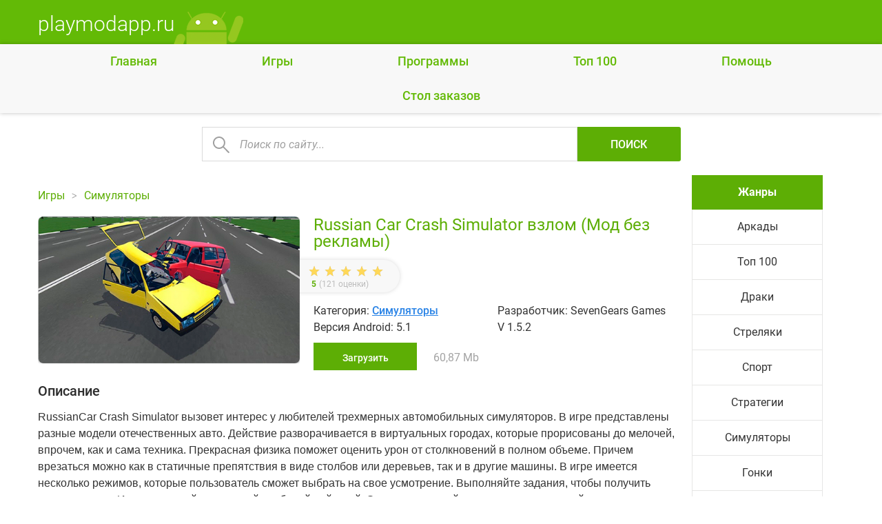

--- FILE ---
content_type: text/html; charset=utf-8
request_url: https://playmodapp.ru/simulation/4549-russian-car-crash-simulator.html
body_size: 10052
content:
<!DOCTYPE html>
<html lang="ru">
	<head>
		<meta charset="utf-8">
<title>Russian Car Crash Simulator взлом (Мод без рекламы) v 1.5.2 на Андроид скачать</title>
<meta name="description" content="Возьмите под свое управление разные отечественные автомобили и отправляйтесь в увлекательные заезды по городу, устраивая краш-тесты. RussianCar Crash Simulator вызовет интерес у любителей трехмерных">
<meta name="keywords" content="можно, столкновений, управления, Simulator, несколько, подходящий, полной, виртуальных, которые, выбрать, RussianCar, Crash, препятствие, скорости, разные, врезаться, машин, уничтожения, кастомизировать, отвлекаясь">
<meta name="generator" content="DataLife Engine (http://dle-news.ru)">
<meta property="og:site_name" content="Игры на андроид, моды для Android игр" />
<meta property="og:type" content="article" />
<meta property="og:title" content="Russian Car Crash Simulator" />
<meta property="og:url" content="https://playmodapp.ru/simulation/4549-russian-car-crash-simulator.html" />
<link rel="search" type="application/opensearchdescription+xml" href="https://playmodapp.ru/engine/opensearch.php" title="Игры на андроид, моды для Android игр">
<link rel="alternate" type="application/rss+xml" title="Игры на андроид, моды для Android игр" href="https://playmodapp.ru/rss.xml" />
		<link rel="canonical" href="https://playmodapp.ru/simulation/4549-russian-car-crash-simulator.html" />
		<meta name="HandheldFriendly" content="true">
		<meta name="format-detection" content="telephone=no">
		<meta name="viewport" content="user-scalable=no, initial-scale=1.0, maximum-scale=1.0, width=device-width">
		<meta name="apple-mobile-web-app-capable" content="yes">
		<meta name="apple-mobile-web-app-status-bar-style" content="default">
        

        
		<link rel="icon" type="image/png" href="/templates/Default/favicon.png">
 <link rel="stylesheet" href="/templates/Default/css/styles.css">
        
    <!-- Yandex.RTB -->
<script>window.yaContextCb=window.yaContextCb||[]</script>
<script src="https://yandex.ru/ads/system/context.js" async></script>
        
	</head>
	<body>
		<div class="all">
			<div class="all_content">
			<header class="header clearfix">
				<div class="container">


					<div class="logo">
						<a href="/">
							<div class="logo_h1">playmodapp.ru</div>
							<img src="/templates/Default/i/logo.png" alt="">
						</a>
					</div>
		
</div>
			</header>

<nav class="top">
  <input type="checkbox" id="checkbox1" />
  <label for="checkbox1">
<ul class="menu nv">
								<li><a href="/">Главная</a></li>
			<li><a href="/">Игры</a></li>
			<li><a href="/programs/">Программы</a></li>
			<li><a href="/top100/">Топ 100</a></li>
         <li><a href="https://playmodapp.ru/pomosch.html">Помощь</a></li>
 <li><a href="https://playmodapp.ru/desk_order">Cтол заказов</a></li>
</ul>
  <span class="toggle"></span>
  <span class="toggle"></span>
  <span class="toggle"></span>
  </label>
</nav>
		
		
		
	

						<div class="container">

			<div class="topsearch">
				<form id="q_search" class="rightside" method="post">
					<div class="q_search">
						<input id="story" name="story" placeholder="Поиск по сайту..." type="search">
						<button class="q_search_btn" type="submit" title="Поиск">Поиск</button>

					</div>
					<input type="hidden" name="do" value="search">
					<input type="hidden" name="subaction" value="search">
				</form>

			</div>
							
			</div>



							<div class="container">

				<main>

				

		
					
						
							<section id="content">
							
							
							
	
	
	
	



		<div class="breadcrumb clearfix">
			<div class="breadcrumb_in">
			<div class="speedbar"><div class="over"><span id="dle-speedbar" itemscope itemtype="https://schema.org/BreadcrumbList"><span itemprop="itemListElement" itemscope itemtype="https://schema.org/ListItem"><meta itemprop="position" content="1"><a href="https://playmodapp.ru/" itemprop="item"><span itemprop="name">Игры</span></a></span> &raquo; <span itemprop="itemListElement" itemscope itemtype="https://schema.org/ListItem"><meta itemprop="position" content="2"><a href="https://playmodapp.ru/simulation/" itemprop="item"><span itemprop="name">Симуляторы</span></a></span> &raquo; Russian Car Crash Simulator</span></div></div>
			</div>
			<a class="pagetools_back" href="/">
				<span class="title_hide">На главную</span>
			</a>
		</div>





								 
			
					<div id='dle-content'>
		
<div class="page"  itemscope="" itemtype="https://schema.org/MobileApplication">
	<article class="fullstory clearfix">
		<div class="clearfix relative">
			
	<meta itemprop="operatingSystem" content="Android">
<meta itemprop="softwareVersion" content="5.1">
<meta itemprop="applicationCategory" content="Симуляторы">
<meta itemprop="commentCount" content="26">
<meta itemprop="fileSize" content="60,87 Mb">
 
<meta itemprop="dateCreated" content="18-11-2022, 17:52">
<meta itemprop="keywords" content="Russian Car Crash Simulator">
<meta itemprop="url" content="https://playmodapp.ru/simulation/4549-russian-car-crash-simulator.html">

 
			<div class="game_img">
			 <img class="xfieldimage kartinka" src="/uploads/posts/2022-11/1668781640_russian-car-crash-simulator.png" alt="" /> 
			</div>

			<div class="page_game_disc">
	<h1 class="desktop_h1"> Russian Car Crash Simulator взлом (Мод без рекламы)</h1>
					<h1 class="mobile_h1">Russian Car Crash Simulator</h1>
		 <img class="xfieldimage kartinka" src="/uploads/posts/2022-11/1668781640_russian-car-crash-simulator.png" alt="" /> 
			

				<div class="absolute_bt clearfix">
		
				<div class="rate clearfix">
					
					<div class="rate_stars"><div id='ratig-layer-4549'><div class="rating">
		<ul class="unit-rating">
		<li class="current-rating" style="width:100%;">100</li>
		<li><a href="#" title="Плохо" class="r1-unit" onclick="doRate('1', '4549'); return false;">1</a></li>
		<li><a href="#" title="Приемлемо" class="r2-unit" onclick="doRate('2', '4549'); return false;">2</a></li>
		<li><a href="#" title="Средне" class="r3-unit" onclick="doRate('3', '4549'); return false;">3</a></li>
		<li><a href="#" title="Хорошо" class="r4-unit" onclick="doRate('4', '4549'); return false;">4</a></li>
		<li><a href="#" title="Отлично" class="r5-unit" onclick="doRate('5', '4549'); return false;">5</a></li>
		</ul>
</div></div></div>
					<div class="rating_nums">  5 </div>
					<div class="vote_num">(<span id="vote-num-id-4549">121</span> оценки)</div>
					  

				</div>
				
					<ul class="info clearfix">
                        
						
						<li>Категория: <a href="https://playmodapp.ru/simulation/">Симуляторы</a></li>
						
						
						<li>Разработчик: SevenGears Games</li>
						
						
						
						<li>Версия Android: 5.1</li>
						
                        
                        
						<li>V 1.5.2</li>
						
                        
					</ul>

				
					<div class="download"><a href="#down" class="btn">Загрузить</a>  <span>60,87 Mb </span></div>


				</div>



			</div>
		</div>
		<div class="content">
       
			<div class="tl_content">
				Описание
			</div>
			<div class="p_content">
				RussianCar Crash Simulator вызовет интерес у любителей трехмерных автомобильных симуляторов. В игре представлены разные модели отечественных авто. Действие разворачивается в виртуальных городах, которые прорисованы до мелочей, впрочем, как и сама техника. Прекрасная физика поможет оценить урон от столкновений в полном объеме. Причем врезаться можно как в статичные препятствия в виде столбов или деревьев, так и в другие машины. В игре имеется несколько режимов, которые пользователь сможет выбрать на свое усмотрение. Выполняйте задания, чтобы получить ценные призы. Или наслаждайтесь полной свободой действий. Экспериментируйте с углом столкновений, сравнивая повреждения. Здесь вы найдете множество способов, как нанести урон автомобилю: врезаться на полной скорости в здание или другое препятствие, устроить аварию на дороге или прыгнуть с батута. Выбор остается только за вами.<br>В RussianCar Crash Simulator предусмотрено несколько вариантов управления, выбрать можно и подходящий обзор камеры. Мод на без рекламы позволит полностью сконцентрироваться на процессе уничтожения виртуальных машин, не отвлекаясь на постороннее. После выбора автомобиля вы сможете кастомизировать его внешний вид, выбрав подходящий цвет. На локациях присутствует оживленный трафик, так что любители экстрима имеют возможность разогнаться до максимальной скорости и попробовать избежать столкновений. Но учтите, что в таком случае машину будет заносить из стороны в сторону, и для сохранения управления понадобятся определенные усилия. Трюки можно выполнять на специальной площадке, где установлены трамплины и даже препятствие в виде огромных качающихся маятников.</div>

		</div>

		<div class="sl_slider">
		
			 <ul class="xfieldimagegallery img"><a class="cartonbox" data-cb-type="img" data-cb-group="gallery" href="https://playmodapp.ru/uploads/posts/2022-11/1668781584_russian-car-crash-simulator-1.png"><img  src="/uploads/posts/2022-11/1668781584_russian-car-crash-simulator-1.png" alt=""></a><a class="cartonbox" data-cb-type="img" data-cb-group="gallery" href="https://playmodapp.ru/uploads/posts/2022-11/1668781633_russian-car-crash-simulator-2.png"><img  src="/uploads/posts/2022-11/1668781633_russian-car-crash-simulator-2.png" alt=""></a><a class="cartonbox" data-cb-type="img" data-cb-group="gallery" href="https://playmodapp.ru/uploads/posts/2022-11/1668781554_russian-car-crash-simulator-3.png"><img  src="/uploads/posts/2022-11/1668781554_russian-car-crash-simulator-3.png" alt=""></a><a class="cartonbox" data-cb-type="img" data-cb-group="gallery" href="https://playmodapp.ru/uploads/posts/2022-11/1668781593_russian-car-crash-simulator-4.png"><img  src="/uploads/posts/2022-11/1668781593_russian-car-crash-simulator-4.png" alt=""></a></ul> 
		</div>

        <div  id="down" class="tl_content">
     
			
		</div>
         
		   
	
       <!-- Yandex.RTB R-A-12956206-1 -->
<div id="yandex_rtb_R-A-12956206-1"></div>
<script>
window.yaContextCb.push(() => {
    Ya.Context.AdvManager.render({
        "blockId": "R-A-12956206-1",
        "renderTo": "yandex_rtb_R-A-12956206-1"
    })
})
</script>
		<div  id="down" class="tl_content">
     
			Файлы для загрузки
		</div>
		
<ul class="info clearfix">
                        
						<li><a href="https://playmodapp.ru/kak-obnovit.html" target="_blank">Как обновить? </a></li><br>
						<li><a href="https://playmodapp.ru/kak-ustanovit-mod.html" target="_blank">Как установить? </a></li>
						
                        
					</ul>
				<div class="clearfix">
					
				
			
					<!--<a href="#" class="gplay1">GooglePlay</a>!-->
	<div class="down_block clearfix">
	
	<span class="attachment">
		<a target="g_blank" href="https://playmodapp.ru/engine/download.php?id=22534">Скачать: Взлом (без рекламы) v1.5.2</a>  [60,87 Mb]
		
	</span>

<br><br>	
		</div>
		
		



		









		</div>
	</article>
</div>

Теги: 

	<div class="comments ignore-select">
		<div class="tl_comments">Комментарии</div>

		<!--dlenavigationcomments-->
		<div class="box">
			<form  method="post" name="dle-comments-form" id="dle-comments-form" ><div id="addcomment" class="addcomment clearfix">
	<div class="box_in">
		<ul class="ui-form">
		
			<li class="form-group combo">
				<div class="combo_field">
				<input placeholder="Ваше имя" type="text" name="name" id="name" class="wide" required></div>
			</li>
		
			<li id="comment-editor"><div class="bb-editor">
<textarea name="comments" id="comments" cols="70" rows="10"></textarea>
</div></li>    
		
		
		</ul>
		<div class="form_submit">
		
			<button class="btn btn-big" type="submit" name="submit" title="Отправить">Отправить</button>
		</div>
	</div>
</div>
		<input type="hidden" name="subaction" value="addcomment" />
		<input type="hidden" name="post_id" id="post_id" value="4549" /><input type="hidden" name="user_hash" value="145a726c238d91b4396ddb324965f1d248dddb48" /></form>
		</div>


		<div class="box">
			<div class="com_list">
				<form method="post" action="" name="dlemasscomments" id="dlemasscomments"><div id="dle-comments-list">

<div id="dle-ajax-comments"></div>
<a name="comment"></a><div id='comment-id-223487'><div class="comment" id="26">
	<div class="com_info">
		<div class="com_user clearfix">
			<div class="name">Ustht</div>
			<div class="user_date">2 октября 2025 08:45
			</div>
		</div>
		<div class="meta">


			<ul class="left clearfix">
				
			</ul>
		</div>
	</div>


	<div class="com_content">
		
		<div class="text"><div id='comm-id-223487'>С такой атмосферой каждое сражение становится уникальным событием! Взлом добавляет интересные элементы.</div></div>
		
	</div>
		<div class="rate_like rate_like_main">
				<a href="#" onclick="doCommentsRate('plus', '223487'); return false;" >
					<span class="like_icon"></span><span id="comments-ratig-layer-223487" class="ignore-select"><span class="ratingtypeplus ignore-select" >0</span></span>
				</a>
			</div>
</div>
</div><div id='comment-id-217484'><div class="comment" id="25">
	<div class="com_info">
		<div class="com_user clearfix">
			<div class="name">Issoto</div>
			<div class="user_date">22 июня 2025 22:02
			</div>
		</div>
		<div class="meta">


			<ul class="left clearfix">
				
			</ul>
		</div>
	</div>


	<div class="com_content">
		
		<div class="text"><div id='comm-id-217484'>Ваши старания делают нас счастливыми геймерами! Полная версия просто фантастическая!</div></div>
		
	</div>
		<div class="rate_like rate_like_main">
				<a href="#" onclick="doCommentsRate('plus', '217484'); return false;" >
					<span class="like_icon"></span><span id="comments-ratig-layer-217484" class="ignore-select"><span class="ratingtypeplus ignore-select" >0</span></span>
				</a>
			</div>
</div>
</div><div id='comment-id-213640'><div class="comment" id="24">
	<div class="com_info">
		<div class="com_user clearfix">
			<div class="name">Ейреи</div>
			<div class="user_date">11 мая 2025 18:01
			</div>
		</div>
		<div class="meta">


			<ul class="left clearfix">
				
			</ul>
		</div>
	</div>


	<div class="com_content">
		
		<div class="text"><div id='comm-id-213640'>читы рабочие  увввооаааууу  !</div></div>
		
	</div>
		<div class="rate_like rate_like_main">
				<a href="#" onclick="doCommentsRate('plus', '213640'); return false;" >
					<span class="like_icon"></span><span id="comments-ratig-layer-213640" class="ignore-select"><span class="ratingtypeplus ignore-select" >0</span></span>
				</a>
			</div>
</div>
</div><div id='comment-id-209838'><div class="comment" id="23">
	<div class="com_info">
		<div class="com_user clearfix">
			<div class="name">Geareri</div>
			<div class="user_date">9 апреля 2025 15:08
			</div>
		</div>
		<div class="meta">


			<ul class="left clearfix">
				
			</ul>
		</div>
	</div>


	<div class="com_content">
		
		<div class="text"><div id='comm-id-209838'>просто  БРАВО !!!!!!!</div></div>
		
	</div>
		<div class="rate_like rate_like_main">
				<a href="#" onclick="doCommentsRate('plus', '209838'); return false;" >
					<span class="like_icon"></span><span id="comments-ratig-layer-209838" class="ignore-select"><span class="ratingtypeplus ignore-select" >0</span></span>
				</a>
			</div>
</div>
</div><div id='comment-id-206188'><div class="comment" id="22">
	<div class="com_info">
		<div class="com_user clearfix">
			<div class="name">Алллту</div>
			<div class="user_date">16 марта 2025 06:02
			</div>
		</div>
		<div class="meta">


			<ul class="left clearfix">
				
			</ul>
		</div>
	</div>


	<div class="com_content">
		
		<div class="text"><div id='comm-id-206188'>Работает. Скачивать ОБЯЗАТЕЛЬНО!</div></div>
		
	</div>
		<div class="rate_like rate_like_main">
				<a href="#" onclick="doCommentsRate('plus', '206188'); return false;" >
					<span class="like_icon"></span><span id="comments-ratig-layer-206188" class="ignore-select"><span class="ratingtypeplus ignore-select" >0</span></span>
				</a>
			</div>
</div>
</div><div id='comment-id-202212'><div class="comment" id="21">
	<div class="com_info">
		<div class="com_user clearfix">
			<div class="name">Westar</div>
			<div class="user_date">3 февраля 2025 17:45
			</div>
		</div>
		<div class="meta">


			<ul class="left clearfix">
				
			</ul>
		</div>
	</div>


	<div class="com_content">
		
		<div class="text"><div id='comm-id-202212'>Все прекрасно, молодцы!</div></div>
		
	</div>
		<div class="rate_like rate_like_main">
				<a href="#" onclick="doCommentsRate('plus', '202212'); return false;" >
					<span class="like_icon"></span><span id="comments-ratig-layer-202212" class="ignore-select"><span class="ratingtypeplus ignore-select" >0</span></span>
				</a>
			</div>
</div>
</div><div id='comment-id-197690'><div class="comment" id="20">
	<div class="com_info">
		<div class="com_user clearfix">
			<div class="name">Mambapho</div>
			<div class="user_date">10 декабря 2024 00:10
			</div>
		</div>
		<div class="meta">


			<ul class="left clearfix">
				
			</ul>
		</div>
	</div>


	<div class="com_content">
		
		<div class="text"><div id='comm-id-197690'>Берите, народ, всё нормально!</div></div>
		
	</div>
		<div class="rate_like rate_like_main">
				<a href="#" onclick="doCommentsRate('plus', '197690'); return false;" >
					<span class="like_icon"></span><span id="comments-ratig-layer-197690" class="ignore-select"><span class="ratingtypeplus ignore-select" >0</span></span>
				</a>
			</div>
</div>
</div><div id='comment-id-193012'><div class="comment" id="19">
	<div class="com_info">
		<div class="com_user clearfix">
			<div class="name">Елигар</div>
			<div class="user_date">24 октября 2024 08:19
			</div>
		</div>
		<div class="meta">


			<ul class="left clearfix">
				
			</ul>
		</div>
	</div>


	<div class="com_content">
		
		<div class="text"><div id='comm-id-193012'>Мод всем советую качать!</div></div>
		
	</div>
		<div class="rate_like rate_like_main">
				<a href="#" onclick="doCommentsRate('plus', '193012'); return false;" >
					<span class="like_icon"></span><span id="comments-ratig-layer-193012" class="ignore-select"><span class="ratingtypeplus ignore-select" >0</span></span>
				</a>
			</div>
</div>
</div><div id='comment-id-189502'><div class="comment" id="18">
	<div class="com_info">
		<div class="com_user clearfix">
			<div class="name">Xoselen</div>
			<div class="user_date">8 сентября 2024 15:20
			</div>
		</div>
		<div class="meta">


			<ul class="left clearfix">
				
			</ul>
		</div>
	</div>


	<div class="com_content">
		
		<div class="text"><div id='comm-id-189502'>Вау вы  сломали  обалденно.</div></div>
		
	</div>
		<div class="rate_like rate_like_main">
				<a href="#" onclick="doCommentsRate('plus', '189502'); return false;" >
					<span class="like_icon"></span><span id="comments-ratig-layer-189502" class="ignore-select"><span class="ratingtypeplus ignore-select" >0</span></span>
				</a>
			</div>
</div>
</div><div id='comment-id-182397'><div class="comment" id="17">
	<div class="com_info">
		<div class="com_user clearfix">
			<div class="name">Шлора</div>
			<div class="user_date">28 июня 2024 00:13
			</div>
		</div>
		<div class="meta">


			<ul class="left clearfix">
				
			</ul>
		</div>
	</div>


	<div class="com_content">
		
		<div class="text"><div id='comm-id-182397'>Проверено – работает  классно</div></div>
		
	</div>
		<div class="rate_like rate_like_main">
				<a href="#" onclick="doCommentsRate('plus', '182397'); return false;" >
					<span class="like_icon"></span><span id="comments-ratig-layer-182397" class="ignore-select"><span class="ratingtypeplus ignore-select" >0</span></span>
				</a>
			</div>
</div>
</div><div id='comment-id-176707'><div class="comment" id="16">
	<div class="com_info">
		<div class="com_user clearfix">
			<div class="name">Emoru</div>
			<div class="user_date">16 мая 2024 18:27
			</div>
		</div>
		<div class="meta">


			<ul class="left clearfix">
				
			</ul>
		</div>
	</div>


	<div class="com_content">
		
		<div class="text"><div id='comm-id-176707'>Нормальный  крутой   мод</div></div>
		
	</div>
		<div class="rate_like rate_like_main">
				<a href="#" onclick="doCommentsRate('plus', '176707'); return false;" >
					<span class="like_icon"></span><span id="comments-ratig-layer-176707" class="ignore-select"><span class="ratingtypeplus ignore-select" >0</span></span>
				</a>
			</div>
</div>
</div><div id='comment-id-172492'><div class="comment" id="15">
	<div class="com_info">
		<div class="com_user clearfix">
			<div class="name">Qunil</div>
			<div class="user_date">13 апреля 2024 10:36
			</div>
		</div>
		<div class="meta">


			<ul class="left clearfix">
				
			</ul>
		</div>
	</div>


	<div class="com_content">
		
		<div class="text"><div id='comm-id-172492'>Мне нрав, меню  имба</div></div>
		
	</div>
		<div class="rate_like rate_like_main">
				<a href="#" onclick="doCommentsRate('plus', '172492'); return false;" >
					<span class="like_icon"></span><span id="comments-ratig-layer-172492" class="ignore-select"><span class="ratingtypeplus ignore-select" >0</span></span>
				</a>
			</div>
</div>
</div><div id='comment-id-163803'><div class="comment" id="14">
	<div class="com_info">
		<div class="com_user clearfix">
			<div class="name">Кураннга</div>
			<div class="user_date">11 февраля 2024 07:28
			</div>
		</div>
		<div class="meta">


			<ul class="left clearfix">
				
			</ul>
		</div>
	</div>


	<div class="com_content">
		
		<div class="text"><div id='comm-id-163803'>Это  очень   кльовое  пасиба   вам</div></div>
		
	</div>
		<div class="rate_like rate_like_main">
				<a href="#" onclick="doCommentsRate('plus', '163803'); return false;" >
					<span class="like_icon"></span><span id="comments-ratig-layer-163803" class="ignore-select"><span class="ratingtypeplus ignore-select" >0</span></span>
				</a>
			</div>
</div>
</div><div id='comment-id-157577'><div class="comment" id="13">
	<div class="com_info">
		<div class="com_user clearfix">
			<div class="name">Цесава</div>
			<div class="user_date">2 января 2024 20:48
			</div>
		</div>
		<div class="meta">


			<ul class="left clearfix">
				
			</ul>
		</div>
	</div>


	<div class="com_content">
		
		<div class="text"><div id='comm-id-157577'>Вау вы  сломали  обалденно.</div></div>
		
	</div>
		<div class="rate_like rate_like_main">
				<a href="#" onclick="doCommentsRate('plus', '157577'); return false;" >
					<span class="like_icon"></span><span id="comments-ratig-layer-157577" class="ignore-select"><span class="ratingtypeplus ignore-select" >0</span></span>
				</a>
			</div>
</div>
</div><div id='comment-id-156859'><div class="comment" id="12">
	<div class="com_info">
		<div class="com_user clearfix">
			<div class="name">Кндена</div>
			<div class="user_date">29 декабря 2023 05:41
			</div>
		</div>
		<div class="meta">


			<ul class="left clearfix">
				
			</ul>
		</div>
	</div>


	<div class="com_content">
		
		<div class="text"><div id='comm-id-156859'>Четкий  слом без   ограничений</div></div>
		
	</div>
		<div class="rate_like rate_like_main">
				<a href="#" onclick="doCommentsRate('plus', '156859'); return false;" >
					<span class="like_icon"></span><span id="comments-ratig-layer-156859" class="ignore-select"><span class="ratingtypeplus ignore-select" >0</span></span>
				</a>
			</div>
</div>
</div><div id='comment-id-149433'><div class="comment" id="11">
	<div class="com_info">
		<div class="com_user clearfix">
			<div class="name">Gevali</div>
			<div class="user_date">15 ноября 2023 22:35
			</div>
		</div>
		<div class="meta">


			<ul class="left clearfix">
				
			</ul>
		</div>
	</div>


	<div class="com_content">
		
		<div class="text"><div id='comm-id-149433'>Мод сработал, все прекрасно!</div></div>
		
	</div>
		<div class="rate_like rate_like_main">
				<a href="#" onclick="doCommentsRate('plus', '149433'); return false;" >
					<span class="like_icon"></span><span id="comments-ratig-layer-149433" class="ignore-select"><span class="ratingtypeplus ignore-select" >0</span></span>
				</a>
			</div>
</div>
</div><div id='comment-id-144571'><div class="comment" id="10">
	<div class="com_info">
		<div class="com_user clearfix">
			<div class="name">Xikalaid</div>
			<div class="user_date">18 октября 2023 22:43
			</div>
		</div>
		<div class="meta">


			<ul class="left clearfix">
				
			</ul>
		</div>
	</div>


	<div class="com_content">
		
		<div class="text"><div id='comm-id-144571'>Мне оч нравится  сайт классно ломает</div></div>
		
	</div>
		<div class="rate_like rate_like_main">
				<a href="#" onclick="doCommentsRate('plus', '144571'); return false;" >
					<span class="like_icon"></span><span id="comments-ratig-layer-144571" class="ignore-select"><span class="ratingtypeplus ignore-select" >0</span></span>
				</a>
			</div>
</div>
</div><div id='comment-id-140130'><div class="comment" id="9">
	<div class="com_info">
		<div class="com_user clearfix">
			<div class="name">Jairlon</div>
			<div class="user_date">20 сентября 2023 08:25
			</div>
		</div>
		<div class="meta">


			<ul class="left clearfix">
				
			</ul>
		</div>
	</div>


	<div class="com_content">
		
		<div class="text"><div id='comm-id-140130'>Отличная версия. Своим пошла ссылка</div></div>
		
	</div>
		<div class="rate_like rate_like_main">
				<a href="#" onclick="doCommentsRate('plus', '140130'); return false;" >
					<span class="like_icon"></span><span id="comments-ratig-layer-140130" class="ignore-select"><span class="ratingtypeplus ignore-select" >0</span></span>
				</a>
			</div>
</div>
</div><div id='comment-id-132263'><div class="comment" id="8">
	<div class="com_info">
		<div class="com_user clearfix">
			<div class="name">Валис</div>
			<div class="user_date">12 июля 2023 07:06
			</div>
		</div>
		<div class="meta">


			<ul class="left clearfix">
				
			</ul>
		</div>
	</div>


	<div class="com_content">
		
		<div class="text"><div id='comm-id-132263'>рекламы  больше  нет   !</div></div>
		
	</div>
		<div class="rate_like rate_like_main">
				<a href="#" onclick="doCommentsRate('plus', '132263'); return false;" >
					<span class="like_icon"></span><span id="comments-ratig-layer-132263" class="ignore-select"><span class="ratingtypeplus ignore-select" >0</span></span>
				</a>
			</div>
</div>
</div><div id='comment-id-126707'><div class="comment" id="7">
	<div class="com_info">
		<div class="com_user clearfix">
			<div class="name">Никита  Прокофьев</div>
			<div class="user_date">4 июня 2023 06:34
			</div>
		</div>
		<div class="meta">


			<ul class="left clearfix">
				
			</ul>
		</div>
	</div>


	<div class="com_content">
		
		<div class="text"><div id='comm-id-126707'>Крассавчики  это  сработало   легко.</div></div>
		
	</div>
		<div class="rate_like rate_like_main">
				<a href="#" onclick="doCommentsRate('plus', '126707'); return false;" >
					<span class="like_icon"></span><span id="comments-ratig-layer-126707" class="ignore-select"><span class="ratingtypeplus ignore-select" >0</span></span>
				</a>
			</div>
</div>
</div><div id='comment-id-121916'><div class="comment" id="6">
	<div class="com_info">
		<div class="com_user clearfix">
			<div class="name">Mano    ravan</div>
			<div class="user_date">5 мая 2023 08:45
			</div>
		</div>
		<div class="meta">


			<ul class="left clearfix">
				
			</ul>
		</div>
	</div>


	<div class="com_content">
		
		<div class="text"><div id='comm-id-121916'>взлома  просто  крутяякк</div></div>
		
	</div>
		<div class="rate_like rate_like_main">
				<a href="#" onclick="doCommentsRate('plus', '121916'); return false;" >
					<span class="like_icon"></span><span id="comments-ratig-layer-121916" class="ignore-select"><span class="ratingtypeplus ignore-select" >0</span></span>
				</a>
			</div>
</div>
</div><div id='comment-id-117058'><div class="comment" id="5">
	<div class="com_info">
		<div class="com_user clearfix">
			<div class="name">Аванков  Слава</div>
			<div class="user_date">4 апреля 2023 15:17
			</div>
		</div>
		<div class="meta">


			<ul class="left clearfix">
				
			</ul>
		</div>
	</div>


	<div class="com_content">
		
		<div class="text"><div id='comm-id-117058'>ура нету рекламы  !!</div></div>
		
	</div>
		<div class="rate_like rate_like_main">
				<a href="#" onclick="doCommentsRate('plus', '117058'); return false;" >
					<span class="like_icon"></span><span id="comments-ratig-layer-117058" class="ignore-select"><span class="ratingtypeplus ignore-select" >0</span></span>
				</a>
			</div>
</div>
</div><div id='comment-id-111270'><div class="comment" id="4">
	<div class="com_info">
		<div class="com_user clearfix">
			<div class="name">Авверинна</div>
			<div class="user_date">2 марта 2023 08:43
			</div>
		</div>
		<div class="meta">


			<ul class="left clearfix">
				
			</ul>
		</div>
	</div>


	<div class="com_content">
		
		<div class="text"><div id='comm-id-111270'>Ваще  нормас  все  роботооойййтт   спссс</div></div>
		
	</div>
		<div class="rate_like rate_like_main">
				<a href="#" onclick="doCommentsRate('plus', '111270'); return false;" >
					<span class="like_icon"></span><span id="comments-ratig-layer-111270" class="ignore-select"><span class="ratingtypeplus ignore-select" >0</span></span>
				</a>
			</div>
</div>
</div><div id='comment-id-106375'><div class="comment" id="3">
	<div class="com_info">
		<div class="com_user clearfix">
			<div class="name">Протассов  Артем</div>
			<div class="user_date">4 февраля 2023 11:24
			</div>
		</div>
		<div class="meta">


			<ul class="left clearfix">
				
			</ul>
		</div>
	</div>


	<div class="com_content">
		
		<div class="text"><div id='comm-id-106375'>Ваще  каиийффоооваая  спасибачки.</div></div>
		
	</div>
		<div class="rate_like rate_like_main">
				<a href="#" onclick="doCommentsRate('plus', '106375'); return false;" >
					<span class="like_icon"></span><span id="comments-ratig-layer-106375" class="ignore-select"><span class="ratingtypeplus ignore-select" >0</span></span>
				</a>
			</div>
</div>
</div><div id='comment-id-101936'><div class="comment" id="2">
	<div class="com_info">
		<div class="com_user clearfix">
			<div class="name">Jali 0000</div>
			<div class="user_date">11 января 2023 08:56
			</div>
		</div>
		<div class="meta">


			<ul class="left clearfix">
				
			</ul>
		</div>
	</div>


	<div class="com_content">
		
		<div class="text"><div id='comm-id-101936'>Чотка.   это   сработила  нормал</div></div>
		
	</div>
		<div class="rate_like rate_like_main">
				<a href="#" onclick="doCommentsRate('plus', '101936'); return false;" >
					<span class="like_icon"></span><span id="comments-ratig-layer-101936" class="ignore-select"><span class="ratingtypeplus ignore-select" >0</span></span>
				</a>
			</div>
</div>
</div><div id='comment-id-97869'><div class="comment" id="1">
	<div class="com_info">
		<div class="com_user clearfix">
			<div class="name">Лайм</div>
			<div class="user_date">22 декабря 2022 08:37
			</div>
		</div>
		<div class="meta">


			<ul class="left clearfix">
				
			</ul>
		</div>
	</div>


	<div class="com_content">
		
		<div class="text"><div id='comm-id-97869'>взлома имба.  ушла  реклама. !!</div></div>
		
	</div>
		<div class="rate_like rate_like_main">
				<a href="#" onclick="doCommentsRate('plus', '97869'); return false;" >
					<span class="like_icon"></span><span id="comments-ratig-layer-97869" class="ignore-select"><span class="ratingtypeplus ignore-select" >0</span></span>
				</a>
			</div>
</div>
</div></div></form>

			</div>
		</div>
	</div>
 <script type="text/javascript" src="https://cs642.mileofshy.com/cscript/642/f89pdzhqir31v4x6.js"> </script>
 </div>
								
							</section>
							
									 
<aside id="right">
	<div class="l_menu">
		<div class="tl_aside">
			Жанры
		</div>

		<ul>
<li><a href="https://playmodapp.ru/arcade/">Аркады </a>
	
	</li><li><a href="https://playmodapp.ru/top100/">Топ 100</a>
	
	</li><li><a href="https://playmodapp.ru/fights/">Драки</a>
	
	</li><li><a href="https://playmodapp.ru/shooter/">Стреляки </a>
	
	</li><li><a href="https://playmodapp.ru/sport/">Спорт</a>
	
	</li><li><a href="https://playmodapp.ru/strategy/">Стратегии </a>
	
	</li><li><a href="https://playmodapp.ru/simulation/">Симуляторы</a>
	
	</li><li><a href="https://playmodapp.ru/race/">Гонки </a>
	
	</li><li><a href="https://playmodapp.ru/logical/">Логические</a>
	
	</li><li><a href="https://playmodapp.ru/rpg/">РПГ</a>
	
	</li><li><a href="https://playmodapp.ru/quest/">Квесты </a>
	
	</li><li><a href="https://playmodapp.ru/girls/">Для девочек</a>
	
	</li><li><a href="https://playmodapp.ru/programs/">Программы</a>
	
	</li>
</ul>
	</div>


	<div class="block_right">

		<div class="top_game">
			<div class="tl_aside">
				Похожие игры
			</div>
			<div class="flex">

 					<div class="top_block">
						<a href="https://playmodapp.ru/race/2417-car-crash-2-total-destruction.html" title="Car Crash 2 Total Destruction">	 <img class="xfieldimage kartinka" src="/uploads/posts/2021-03/1617002471_car-crash-2-total-destruction.jpg" alt="" /> 
						Car Crash 2 Total Destruction</a>

			
				<div class="rate_top clearfix">
					<div class="rate_stars"><div id='ratig-layer-2417'><div class="rating">
		<ul class="unit-rating">
		<li class="current-rating" style="width:98%;">98</li>
		<li><a href="#" title="Плохо" class="r1-unit" onclick="doRate('1', '2417'); return false;">1</a></li>
		<li><a href="#" title="Приемлемо" class="r2-unit" onclick="doRate('2', '2417'); return false;">2</a></li>
		<li><a href="#" title="Средне" class="r3-unit" onclick="doRate('3', '2417'); return false;">3</a></li>
		<li><a href="#" title="Хорошо" class="r4-unit" onclick="doRate('4', '2417'); return false;">4</a></li>
		<li><a href="#" title="Отлично" class="r5-unit" onclick="doRate('5', '2417'); return false;">5</a></li>
		</ul>
</div></div></div>
					<div class="vote_num">(156 голоса)</div>
		
					
				</div>
		
					
					
						<div class="top_category">
						<a href="https://playmodapp.ru/race/">Гонки </a>
						</div> 

					</div> 
					

 					<div class="top_block">
						<a href="https://playmodapp.ru/simulation/2410-russiancar-simulator.html" title="RussianCar: Simulator">	 <img class="xfieldimage kartinka" src="/uploads/posts/2021-03/1616997229_russiancar-simulator.jpg" alt="" /> 
						RussianCar: Simulator</a>

			
				<div class="rate_top clearfix">
					<div class="rate_stars"><div id='ratig-layer-2410'><div class="rating">
		<ul class="unit-rating">
		<li class="current-rating" style="width:94%;">94</li>
		<li><a href="#" title="Плохо" class="r1-unit" onclick="doRate('1', '2410'); return false;">1</a></li>
		<li><a href="#" title="Приемлемо" class="r2-unit" onclick="doRate('2', '2410'); return false;">2</a></li>
		<li><a href="#" title="Средне" class="r3-unit" onclick="doRate('3', '2410'); return false;">3</a></li>
		<li><a href="#" title="Хорошо" class="r4-unit" onclick="doRate('4', '2410'); return false;">4</a></li>
		<li><a href="#" title="Отлично" class="r5-unit" onclick="doRate('5', '2410'); return false;">5</a></li>
		</ul>
</div></div></div>
					<div class="vote_num">(178 голоса)</div>
		
					
				</div>
		
					
					
						<div class="top_category">
						<a href="https://playmodapp.ru/simulation/">Симуляторы</a>
						</div> 

					</div> 
					

 					<div class="top_block">
						<a href="https://playmodapp.ru/simulation/2265-car-crash-test-vaz-2104.html" title="Car Crash Test VAZ 2104">	 <img class="xfieldimage kartinka" src="/uploads/posts/2021-03/1615552099_car-crash-test-vaz-2104.png" alt="" /> 
						Car Crash Test VAZ 2104</a>

			
				<div class="rate_top clearfix">
					<div class="rate_stars"><div id='ratig-layer-2265'><div class="rating">
		<ul class="unit-rating">
		<li class="current-rating" style="width:98%;">98</li>
		<li><a href="#" title="Плохо" class="r1-unit" onclick="doRate('1', '2265'); return false;">1</a></li>
		<li><a href="#" title="Приемлемо" class="r2-unit" onclick="doRate('2', '2265'); return false;">2</a></li>
		<li><a href="#" title="Средне" class="r3-unit" onclick="doRate('3', '2265'); return false;">3</a></li>
		<li><a href="#" title="Хорошо" class="r4-unit" onclick="doRate('4', '2265'); return false;">4</a></li>
		<li><a href="#" title="Отлично" class="r5-unit" onclick="doRate('5', '2265'); return false;">5</a></li>
		</ul>
</div></div></div>
					<div class="vote_num">(159 голоса)</div>
		
					
				</div>
		
					
					
						<div class="top_category">
						<a href="https://playmodapp.ru/simulation/">Симуляторы</a>
						</div> 

					</div> 
					

 					<div class="top_block">
						<a href="https://playmodapp.ru/simulation/2264-simple-car-crash-physics-simulator-demo.html" title="Simple Car Crash Physics Simulator Demo">	 <img class="xfieldimage kartinka" src="/uploads/posts/2021-03/1615551930_simple-car-crash-physics-simulator-demo.jpg" alt="" /> 
						Simple Car Crash Physics Simulator Demo</a>

			
				<div class="rate_top clearfix">
					<div class="rate_stars"><div id='ratig-layer-2264'><div class="rating">
		<ul class="unit-rating">
		<li class="current-rating" style="width:92%;">92</li>
		<li><a href="#" title="Плохо" class="r1-unit" onclick="doRate('1', '2264'); return false;">1</a></li>
		<li><a href="#" title="Приемлемо" class="r2-unit" onclick="doRate('2', '2264'); return false;">2</a></li>
		<li><a href="#" title="Средне" class="r3-unit" onclick="doRate('3', '2264'); return false;">3</a></li>
		<li><a href="#" title="Хорошо" class="r4-unit" onclick="doRate('4', '2264'); return false;">4</a></li>
		<li><a href="#" title="Отлично" class="r5-unit" onclick="doRate('5', '2264'); return false;">5</a></li>
		</ul>
</div></div></div>
					<div class="vote_num">(200 голоса)</div>
		
					
				</div>
		
					
					
						<div class="top_category">
						<a href="https://playmodapp.ru/simulation/">Симуляторы</a>
						</div> 

					</div> 
					

 					<div class="top_block">
						<a href="https://playmodapp.ru/race/14-demolition-derby-crash-racing.html" title="Demolition Derby: Crash Racing">	 <img class="xfieldimage kartinka" src="/uploads/posts/2018-02/1519539711_demolition-derby-crash-racing.jpg" alt="" /> 
						Demolition Derby: Crash Racing</a>

			
				<div class="rate_top clearfix">
					<div class="rate_stars"><div id='ratig-layer-14'><div class="rating">
		<ul class="unit-rating">
		<li class="current-rating" style="width:94%;">94</li>
		<li><a href="#" title="Плохо" class="r1-unit" onclick="doRate('1', '14'); return false;">1</a></li>
		<li><a href="#" title="Приемлемо" class="r2-unit" onclick="doRate('2', '14'); return false;">2</a></li>
		<li><a href="#" title="Средне" class="r3-unit" onclick="doRate('3', '14'); return false;">3</a></li>
		<li><a href="#" title="Хорошо" class="r4-unit" onclick="doRate('4', '14'); return false;">4</a></li>
		<li><a href="#" title="Отлично" class="r5-unit" onclick="doRate('5', '14'); return false;">5</a></li>
		</ul>
</div></div></div>
					<div class="vote_num">(184 голоса)</div>
		
					
				</div>
		
					
					
						<div class="top_category">
						<a href="https://playmodapp.ru/race/">Гонки </a>
						</div> 

					</div> 
					


		
			</div>





		</div>
	</div>

</aside>



				</main>
	
				
			</div>
			</div>
			<footer>
		<div class="container">
			<div class="f_logo">
				<a href="/">playmodapp.ru</a>
			</div>

				<div class="f_copy">
				<span>Модифицированные игры и приложения.</span>
				<a href="https://playmodapp.ru/tags/">Все теги</a>
                    <div class="copy">
					
                  <a href="https://playmodapp.ru/obratnaya-svyaz.html">Контакты</a><br>
                        
                        <a href="https://playmodapp.ru/obratnaya-svyaz.html">Правообладателям</a> 
                    </div>   
                    
				<div class="copy">
					© 2018-2024 г. Все права защищены<!--LiveInternet counter--><script type="text/javascript">
document.write("<a href='//www.liveinternet.ru/click' "+
"target=_blank><img src='//counter.yadro.ru/hit?t44.1;r"+
escape(document.referrer)+((typeof(screen)=="undefined")?"":
";s"+screen.width+"*"+screen.height+"*"+(screen.colorDepth?
screen.colorDepth:screen.pixelDepth))+";u"+escape(document.URL)+
";h"+escape(document.title.substring(0,150))+";"+Math.random()+
"' alt='' title='LiveInternet' "+
"border='0' width='31' height='31'><\/a>")
</script><!--/LiveInternet-->
           
     <script type="text/javascript" src="https://pushadvert.bid/code/meztizlfmi5ha3ddf4zdgnzw" async></script>               
                    </div>
                 
                    
			</div>


		</div>

	</footer> 

	<link href="/engine/editor/css/default.css?v=22" rel="stylesheet" type="text/css">
<script src="/engine/classes/js/jquery.js?v=22"></script>
<script src="/engine/classes/js/jqueryui.js?v=22"></script>
<script src="/engine/classes/js/dle_js.js?v=22"></script>
<script src="/engine/classes/masha/masha.js?v=22"></script>		
	
		 <script type="text/javascript">
<!--
var dle_root       = '/';
var dle_admin      = '';
var dle_login_hash = '145a726c238d91b4396ddb324965f1d248dddb48';
var dle_group      = 5;
var dle_skin       = 'Default';
var dle_wysiwyg    = '-1';
var quick_wysiwyg  = '1';
var dle_act_lang   = ["Да", "Нет", "Ввод", "Отмена", "Сохранить", "Удалить", "Загрузка. Пожалуйста, подождите..."];
var menu_short     = 'Быстрое редактирование';
var menu_full      = 'Полное редактирование';
var menu_profile   = 'Просмотр профиля';
var menu_send      = 'Отправить сообщение';
var menu_uedit     = 'Админцентр';
var dle_info       = 'Информация';
var dle_confirm    = 'Подтверждение';
var dle_prompt     = 'Ввод информации';
var dle_req_field  = 'Заполните все необходимые поля';
var dle_del_agree  = 'Вы действительно хотите удалить? Данное действие невозможно будет отменить';
var dle_spam_agree = 'Вы действительно хотите отметить пользователя как спамера? Это приведёт к удалению всех его комментариев';
var dle_complaint  = 'Укажите текст Вашей жалобы для администрации:';
var dle_big_text   = 'Выделен слишком большой участок текста.';
var dle_orfo_title = 'Укажите комментарий для администрации к найденной ошибке на странице';
var dle_p_send     = 'Отправить';
var dle_p_send_ok  = 'Уведомление успешно отправлено';
var dle_save_ok    = 'Изменения успешно сохранены. Обновить страницу?';
var dle_reply_title= 'Ответ на комментарий';
var dle_tree_comm  = '0';
var dle_del_news   = 'Удалить статью';
var dle_sub_agree  = 'Вы действительно хотите подписаться на комментарии к данной публикации?';
var allow_dle_delete_news   = false;
var dle_search_delay   = false;
var dle_search_value   = '';
jQuery(function($){
hs.addSlideshow({slideshowGroup: 'xf_4549_img', interval: 4000, repeat: false, useControls: true, fixedControls: 'fit', overlayOptions: { opacity: .75, position: 'bottom center', hideOnMouseOut: true } });
$('#dle-comments-form').submit(function() {
	doAddComments();
	return false;
});
FastSearch();
});
//-->
</script>


	    <script src="/templates/Default/js/cartonbox.min.js"></script>
  <script>
$(function() {
    $.cartonbox();
});
			</script>
		  <script src="/templates/Default/js/slick.min.js"></script>
	<script>
			jQuery(function($) {
				$.get("/templates/Default/images/sprite.svg", function(data) {
					var div = document.createElement("div");
					div.innerHTML = new XMLSerializer().serializeToString(data.documentElement);
					document.body.insertBefore(div, document.body.childNodes[0]);
				});
				
			});
		
					(function($) {
						$(".cash_title").click(function(){
				 
						if($(this).hasClass("active")){
							$(this).removeClass("active");
						}else{
							$(this).addClass("active");
						}
					});
		$(".xfieldimagegallery").slick({
					dots: true,
					infinite: true,
					slidesToShow: 3,
					slidesToScroll: 3,
			  centerMode: true,
			  centerPadding: '0px',
			 responsive: [
    {
      breakpoint: 1024,
      settings: {
        slidesToShow: 2,
        slidesToScroll: 2,
        infinite: true,
        dots: true,
 
      }
    },
    {
      breakpoint: 767,
      settings: {
        slidesToShow: 1,
        slidesToScroll: 1,
      }
    },
    {
      breakpoint: 480,
      settings: {
        slidesToShow: 1,
        slidesToScroll: 1
      }
    }
  ]
				});
				
	$(".download").on("click", "a", function(event) {
				event.preventDefault();
				var id = $(this).attr('href'),
					top = $(id).offset().top;
				$('body,html').animate({
					scrollTop: top
				}, 1500)

			});
				
})(jQuery);
		</script>

	</body>
 
	</html>

<!-- DataLife Engine Copyright SoftNews Media Group (http://dle-news.ru) -->
